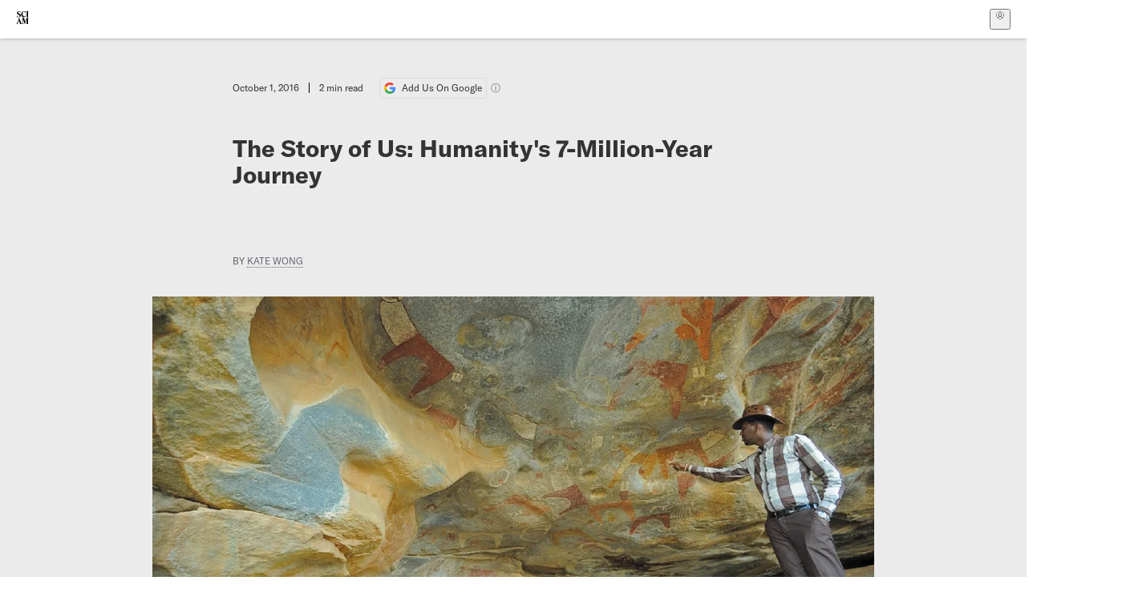

--- FILE ---
content_type: text/html; charset=utf-8
request_url: https://www.scientificamerican.com/article/the-story-of-us-humanity-s-7-million-year-journey/
body_size: 17027
content:
<!doctype html>
<html lang="en">
  <head>
    <meta charset="utf-8" />
    <title>The Story of Us: Humanity's 7-Million-Year Journey | Scientific American</title>
    <link rel="canonical" href="https://www.scientificamerican.com/article/the-story-of-us-humanity-s-7-million-year-journey/">
    <meta name="theme-color" content="#fff"/>
    <meta name="robots" content="max-image-preview:standard"/>
    <link rel="image_src" src="https://static.scientificamerican.com/sciam/cache/file/5A14AC4B-14F0-4D18-AF2E2081B3D46C57_source.jpg?w=1200">
    <meta property="og:url" content="https://www.scientificamerican.com/article/the-story-of-us-humanity-s-7-million-year-journey/"/>
    <meta property="og:image" content="https://static.scientificamerican.com/sciam/cache/file/5A14AC4B-14F0-4D18-AF2E2081B3D46C57_source.jpg?w=1200"/>
    <meta name="twitter:image" content="https://static.scientificamerican.com/sciam/cache/file/5A14AC4B-14F0-4D18-AF2E2081B3D46C57_source.jpg?w=1200"/>
    <meta name="author" content="Kate Wong"/>
    <meta property="og:title" content="The Story of Us: Humanity's 7-Million-Year Journey"/>
    <meta property="og:site_name" content="Scientific American"/>
    <meta property="og:type" content="article"/>
    <meta name="twitter:title" content="The Story of Us: Humanity's 7-Million-Year Journey"/>
    <meta property="og:locale" content="en_US"/>
    <meta name="twitter:site" content="@sciam"/>
    <meta name="twitter:domain" content="scientificamerican.com"/>
    <meta name="twitter:card" content="summary_large_image"/>
    <script type="application/ld+json">{"@context":"https://schema.org","@type":"NewsArticle","mainEntityOfPage":{"@type":"WebPage","@id":"https://www.scientificamerican.com/article/the-story-of-us-humanity-s-7-million-year-journey/","breadcrumb":{"@type":"BreadcrumbList","itemListElement":[{"@type":"ListItem","position":1,"name":"Evolution","item":"https://www.scientificamerican.com/evolution/"},{"@type":"ListItem","position":2,"name":"The Story of Us: Humanity's 7-Million-Year Journey","item":"https://www.scientificamerican.com/article/the-story-of-us-humanity-s-7-million-year-journey/"}]}},"headline":"The Story of Us: Humanity's 7-Million-Year Journey","alternativeHeadline":"The Story of Us: Humanity's 7-Million-Year Journey","description":"","url":"https://www.scientificamerican.com/article/the-story-of-us-humanity-s-7-million-year-journey/","thumbnailUrl":"https://static.scientificamerican.com/sciam/cache/file/5A14AC4B-14F0-4D18-AF2E2081B3D46C57_source.jpg?w=1200","image":["https://static.scientificamerican.com/sciam/cache/file/5A14AC4B-14F0-4D18-AF2E2081B3D46C57_source.jpg?w=1200","https://static.scientificamerican.com/sciam/cache/file/5A14AC4B-14F0-4D18-AF2E2081B3D46C57_source.jpg?crop=16%3A9%2Csmart&w=1920","https://static.scientificamerican.com/sciam/cache/file/5A14AC4B-14F0-4D18-AF2E2081B3D46C57_source.jpg?crop=4%3A3%2Csmart&w=1200","https://static.scientificamerican.com/sciam/cache/file/5A14AC4B-14F0-4D18-AF2E2081B3D46C57_source.jpg?crop=1%3A1%2Csmart&w=1000"],"datePublished":"2016-10-01T09:00:00-04:00","dateModified":"2024-02-20T12:38:26.630000+00:00","author":[{"@type":"Person","name":"Kate Wong","url":"https://www.scientificamerican.com/author/kate-wong/"}],"editor":null,"isAccessibleForFree":false,"publisher":{"@id":"https://www.scientificamerican.com/#publisher","name":"Scientific American"},"copyrightHolder":{"@id":"https://www.scientificamerican.com/#publisher","name":"Scientific American"}}</script>
    <script type="application/ld+json">{"@context":"https://schema.org","@type":"NewsMediaOrganization","@id":"https://www.scientificamerican.com/#publisher","name":"Scientific American","alternateName":"SciAm","legalName":"Scientific American, a Division of Springer Nature America, Inc.","description":"Scientific American is the essential guide to the most awe-inspiring advances in science and technology, explaining how they change our understanding of the world and shape our lives.","foundingDate":"1845-08-28","logo":{"@type":"ImageObject","url":"https://www.scientificamerican.com/static/sciam.svg"},"url":"https://www.scientificamerican.com/","masthead":"https://www.scientificamerican.com/masthead/","sameAs":["https://en.wikipedia.org/wiki/Scientific_American","https://www.wikidata.org/wiki/Q39379","https://www.jstor.org/publisher/sciamerican","https://x.com/sciam","https://www.youtube.com/user/SciAmerican","https://www.tiktok.com/@scientificamerican","https://www.threads.net/@scientific_american","https://www.facebook.com/ScientificAmerican/"],"address":{"@type":"PostalAddress","streetAddress":"1 New York Plaza","addressLocality":"New York","addressRegion":"NY","postalCode":"10004","addressCountry":"US"}}</script>
    <meta name="viewport" content="width=device-width, initial-scale=1.0" />
    <link rel="icon shortcut" href="/static/favicon.ico" />
    <link
      rel="alternate"
      type="application/rss+xml"
      title="RSS"
      href="https://www.scientificamerican.com/platform/syndication/rss/"
    />
    <script data-layer="critical">;performance.mark('app-load-start');((d,ael,dcl,unl,cxl,log,onunl)=>{log('[readyState]',d.readyState);d[ael]('readystatechange',()=>log('[readyState]',d.readyState));d[ael](dcl,()=>log(dcl));d[ael](unl,onunl);window.onload=()=>{d.removeEventListener(unl,onunl);log('windowloaded')};})(document,'addEventListener','DOMContentLoaded','beforeunload','cancelled',(...msg)=>console.log('[dev]',...msg),()=>{window[cxl]=true;log(cxl)});((l,pii) => {if (pii.some(p => l.search.includes(p+"="))) {window.initSearch = l.search;const anon = new URLSearchParams(l.search);pii.forEach(p => anon.delete(p));history.replaceState({}, "", l.pathname + "?" + anon);}
})(location, ["email", "magic_link", "token", "code", "state"]);</script>
    <script type="module" crossorigin src="/static/bundle.-kR5J_lU.js"></script>
    <link rel="modulepreload" crossorigin href="/static/chunks/preload-helper-MnokBkrb.js">
    <link rel="modulepreload" crossorigin href="/static/chunks/vendor-react-ouZfqXBu.js">
    <link rel="modulepreload" crossorigin href="/static/chunks/sciam-DWfqjt1Q.js">
    <link rel="modulepreload" crossorigin href="/static/chunks/use-auth-DprECSIi.js">
    <link rel="modulepreload" crossorigin href="/static/chunks/datalayer-BUxHYK4X.js">
    <link rel="modulepreload" crossorigin href="/static/chunks/use-user-DV3w43rf.js">
    <link rel="modulepreload" crossorigin href="/static/chunks/storage-1WketebU.js">
    <link rel="modulepreload" crossorigin href="/static/chunks/use-chargebee-D8W2Luud.js">
    <link rel="modulepreload" crossorigin href="/static/chunks/use-plan-CpdqVfnw.js">
    <link rel="modulepreload" crossorigin href="/static/chunks/use-cart-D4EihuOX.js">
    <link rel="modulepreload" crossorigin href="/static/chunks/tally-BPkw6UlL.js">
    <link rel="modulepreload" crossorigin href="/static/chunks/use-consent-B2nB_OYN.js">
    <link rel="modulepreload" crossorigin href="/static/chunks/use-count-BK95PoVC.js">
    <link rel="modulepreload" crossorigin href="/static/chunks/provider-Cr3MGFPW.js">
    <link rel="modulepreload" crossorigin href="/static/chunks/useOverlay-C13rn3Pf.js">
    <link rel="modulepreload" crossorigin href="/static/chunks/gtm-DcQOgLli.js">
    <link rel="stylesheet" crossorigin href="/static/assets/bundle-CqsJjkVt.css">
    
    <link rel="stylesheet" href="/static/assets/ColumnSignup-BgAU8OG1.css">
    <link rel="stylesheet" href="/static/assets/ArticleList-CbosH0t6.css">
    <link rel="stylesheet" href="/static/assets/Header-CRsy5hbB.css">
    <link rel="stylesheet" href="/static/assets/Kicker-BuYKkL60.css">
    <link rel="stylesheet" href="/static/assets/ArticleDisplay-CkAgyHRP.css">
    <link rel="stylesheet" href="/static/assets/SubmitPostModule-B9Sd6hTZ.css">
    <link rel="stylesheet" href="/static/assets/TalkIcon-CYQQg01-.css">
    <link rel="stylesheet" href="/static/assets/Body-Dua_D-CD.css">
    <link rel="stylesheet" href="/static/assets/images--Rm_Dt2j.css">
    <link rel="stylesheet" href="/static/assets/Input-C57946EV.css">
    <link rel="stylesheet" href="/static/assets/DynamicLabelInput-DwXtCBSS.css">
    <link rel="stylesheet" href="/static/assets/index-5Au9tkUb.css">
    <link rel="stylesheet" href="/static/assets/Article-DIE7IuKC.css">
    <link rel="stylesheet" href="/static/assets/C52LWZEX.css">
    <link rel="stylesheet" href="/static/assets/Article-BJfUwIuQ.css">
    <link rel="stylesheet" href="/static/assets/Header-CrA2yIJ8.css">
    <link rel="stylesheet" href="/static/assets/DefaultLayout-DEYi769u.css">
    <link rel="stylesheet" href="/static/assets/article-vaVZbeOi.css">
    <link rel="modulepreload" href="/static/article.ptaKPrWG.js" crossorigin fetchpriority="auto">
    <link rel="preload" href="https://www.googletagmanager.com/gtm.js?id=GTM-5FLM662" as="script" fetchpriority="auto">
    <link rel="preload" href="https://www.scientificamerican.com/sciads/sciads.js" as="script" fetchpriority="auto">
  </head>
  <body>
    <div id="app"><header class="headerContainer-0tiux" role="banner"><a href="#main" id="skipToMain" class="skiptocontent sr-only-focusable sr-only">Skip to main content</a><div class="header-cCAfM flex-8QhDt"><div class="left-uYWbO flex-8QhDt"><a href="/" aria-label="Scientific American" class="logoLink-4-cIk"><span class="sr-only">Scientific American</span><svg width="1em" height="1em" viewBox="0 0 120.79 128.39" fill="currentColor" role="img" aria-label="Scientific American"><path d="M7.98 58.19c2.3 0 5.24 3.18 14.53 3.18 13.66 0 21.75-8.57 21.75-17.86 0-7.86-3.73-12.94-11.43-17.23l-9.37-5.24c-4.05-2.3-7.46-5.32-7.46-9.92 0-4.92 3.73-7.7 9.69-7.7s11.35 4.21 13.02 13.26h1.98V.95h-1.83c-.16 1.43-.87 2.06-1.75 2.06-2.06 0-4.53-2.94-12.62-2.94C13.85.08 5.12 6.51 5.12 16.35c0 7.3 3.26 11.83 9.77 15.56l9.61 5.48c5.48 3.18 7.7 6.19 7.7 10.72 0 5.64-3.18 9.77-10.64 9.77-9.29 0-13.58-5.08-15.32-16.2H4.1V60.5h1.98c.16-1.67.95-2.3 1.91-2.3Zm65.97 3.26c11.11-.03 19.13-8.81 20.4-20.72l-2.22-.64c-2.54 8.26-7.22 12.46-13.97 12.46-12.23 0-16.04-14.93-16.04-27.87 0-15.56 6.11-21.28 14.13-21.28 5.72 0 11.83 5.72 14.45 16.59h2.06V.95h-1.91c-.16 1.27-.87 2.06-2.14 2.06-1.91 0-5.72-3.02-11.83-3.02-14.85 0-28.66 12.07-28.66 32.39 0 17.39 10.96 29.1 25.72 29.06Zm14.53 42.72L76.49 68.84H56.24v1.75c3.33.16 4.76.95 4.76 5.95v42c0 6.03-1.67 8.1-5.32 8.1-2.54 0-4.53-1.91-6.51-6.91L29.11 68.12h-2.7L6.35 119.89c-2.17 5.72-4.3 6.75-6.35 6.75v1.75h18.02v-1.75c-5.8-.24-8.65-2.7-5.8-10.48l2.05-5.4h17.88l3.45 8.97c2.3 5.72.64 6.91-3.73 6.91v1.75h39.62v-1.75c-4.13 0-6.27-1.19-6.27-8.02l.48-42.08 17.07 51.29h2.14l17.63-51.05v43.9c0 5.48-1.75 5.95-5.08 5.95v1.75h23.34v-1.75c-3.33 0-4.76-.48-4.76-5.95V76.54c0-5.56 1.43-5.95 4.76-5.95v-1.75h-19.85l-12.46 35.33Zm-72.88 3.1 7.56-19.85 7.63 19.85H15.6ZM120.79 2.7V.95h-23.1V2.7c3.33 0 4.84.32 4.84 5.95v44.14c0 5.48-1.51 5.95-4.84 5.95v1.75h23.1v-1.75c-3.33 0-4.76-.48-4.76-5.95V8.65c0-5.64 1.43-5.95 4.76-5.95Z"></path></svg></a></div><div class="center-ZN-Wa flex-8QhDt"></div><div class="right-W53pL flex-8QhDt"><button type="button" id="radix-:Rnl:" aria-haspopup="menu" aria-expanded="false" data-state="closed" class="trigger-kKYcM" aria-label="User Menu"><div class="dropdownIconContainer--yKdJ"><svg width="1em" height="1em" viewBox="0 0 472 472" fill="currentColor" role="img" aria-label="User" class="dropdownIcon-lOe-h profileIconImg-p2hpy"><path d="M403 69a235 235 0 0 0-334 0 235 235 0 0 0 0 334 235 235 0 0 0 334 0 235 235 0 0 0 0-334ZM118 412a122 122 0 0 1 237 0 211 211 0 0 1-237 0Zm41-197a77 77 0 1 1 155 0 77 77 0 0 1-155 0Zm216 181c-14-43-48-77-91-92a101 101 0 1 0-96 0c-43 15-77 49-91 92a212 212 0 1 1 278 0Z"></path></svg><div class="dropdownIcon-lOe-h initials-76MAg"><span style="position:relative"></span></div></div></button></div></div></header><main class="main-kSL-E"><article class="article-2blix"><div class="article__header-mGlmH"><div class="article_date_and_read_time-hPdNV"><p class="article_pub_date-zPFpJ">October 1, 2016</p><p class="article_read_time-ZYXEi">2<!-- --> min read</p><a href="https://www.google.com/preferences/source?q=scientificamerican.com" target="_blank" class="google_cta-CuF5m"><img src="[data-uri]" alt="Google Logo"/> <span class="google_cta_text-ykyUj"><span class="google_cta_text_desktop-wtvUj">Add Us On Google</span><span class="google_cta_text_mobile-jmni9">Add SciAm</span></span></a><span class="google_cta_icon-pdHW3"></span></div><h1 data-testid="article-title" class="article_hed-lWOBk"><p>The Story of Us: Humanity's 7-Million-Year Journey</p></h1><div class="article_dek-vct0y"><p></p></div><p class="article_authors-ZdsD4">By <a class="article_authors__link--hwBj" href="/author/kate-wong/">Kate Wong</a> </p><figure class="lead_image-Hfr4j" data-disable-apple-news="true"><img src="https://static.scientificamerican.com/sciam/cache/file/5A14AC4B-14F0-4D18-AF2E2081B3D46C57_source.jpg?w=600" alt="" srcSet="https://static.scientificamerican.com/sciam/cache/file/5A14AC4B-14F0-4D18-AF2E2081B3D46C57_source.jpg?w=600 600w, https://static.scientificamerican.com/sciam/cache/file/5A14AC4B-14F0-4D18-AF2E2081B3D46C57_source.jpg?w=900 900w, https://static.scientificamerican.com/sciam/cache/file/5A14AC4B-14F0-4D18-AF2E2081B3D46C57_source.jpg?w=1000 1000w, https://static.scientificamerican.com/sciam/cache/file/5A14AC4B-14F0-4D18-AF2E2081B3D46C57_source.jpg?w=1200 1200w, https://static.scientificamerican.com/sciam/cache/file/5A14AC4B-14F0-4D18-AF2E2081B3D46C57_source.jpg?w=1350 1350w" sizes="(min-width: 900px) 900px, (min-resolution: 2dppx) 75vw, (min-resolution: 2.1dppx) 50vw, 100vw" class="lead_image__img-xKODG" style="--w:1035;--h:545" fetchpriority="high"/><figcaption class="lead_image__figcaption-jJomN"><div class="lead_image__caption-JqwLg"><p>5,000-YEAR-OLD rock paintings discovered in northern Somalia.</p></div> <div class="lead_image__credit-vAQx6"><p>MOHAMED ABDIWAHAB <i>Getty Images</i></p></div></figcaption></figure><div class="article_eyebrows-GlOrN"><div><div class="eyebrows_container-X6CAt"></div></div></div></div><div class="columnSignup-z-cUZ"><div class="form-L7kwP"><p class="columnSignup__hdr__text-t9bbZ">Join Our Community of Science Lovers!</p><button class=""><span class="columnDropdownTxt-TCA3U">Sign Up for Our Free Daily Newsletter</span></button><form class="columnDropdownWrap-jZZ6r"><div class="inputContainer-B5NN3"><span class="input-SZ4ZB"><input required="" class="inputField-cL40E" id="email-:R8p:" type="email" name="email" value=""/><label for="email-:R8p:" class="inputLabel-vm-5Q"><span class="inputLabelContent-Wqagf">Enter your email</span></label></span></div><div class="inputContainer-B5NN3"><label for="consent-:R8p:" class="checkboxLabel-y21Oh"><input id="consent-:R8p:" class="input-xOn-Z input-PGdSP checkbox-Ka-vK" type="checkbox" name="consent" required=""/><span>I agree my information will be processed in accordance with the Scientific American and Springer Nature Limited <a href="/page/privacy-policy/">Privacy Policy</a>. <!-- -->We leverage third party services to both verify and deliver email. By providing your email address, you also consent to having the email address shared with third parties for those purposes.</span></label></div><button class="button-7JMz8" type="submit">Sign Up</button></form></div></div><div class="body-n0vxv prose-mhScE prose-MpLPk article__body-JuzOb"><p class="" data-block="sciam/paragraph">In 2013 the world followed, via tweets, blogs and videos, as scientists negotiated the underground system of caves known as Rising Star just outside Johannesburg, South Africa. Ultimately the researchers, working under the direction of paleoanthropologist Lee Berger of the University of the Witwatersrand, would bring up more than 1,500 bones and bone fragments belonging to an archaic human species. The team has concluded that the fossils represent a previously unknown relative of ours, <a href="/article/controversy-and-excitement-swirl-around-new-human-species1/">now named <i>Homo naledi</i></a>.</p><p class="" data-block="sciam/paragraph">The Rising Star find is only one in a rash of recent discoveries that has extended&mdash;and revised&mdash;the complex story of human evolution. New fossils are adding branches to our family tree; climate data are revealing the conditions under which the predecessors of our own species <a href="/article/new-evidence-shows-how-climate-shaped-human-evolution/">evolved their hallmark traits</a>; cognitive studies are homing in on what <a href="/article/what-is-the-special-something-that-makes-the-human-mind-unique/">distinguishes us from our great ape cousins</a>; and DNA analyses are illuminating the extent to which <a href="/article/sex-with-other-human-species-might-have-been-a-secret-of-homo-sapiens-success/">human species interbred</a>&mdash;and how we ourselves continue to evolve.</p><p class="" data-block="sciam/paragraph">Arguably, no chapter of the human odyssey has been so dramatically rewritten as the one detailing the ascent of <i>Homo sapiens</i>. Far from being an evolutionary slam dunk destined for world domination from the outset, <i>H. sapiens</i> no sooner debuted than it nearly went extinct as a result of <a href="/article/when-the-sea-saved-humanity1/">climate change</a>. Neither is the cognitive divide between <i>H. sapiens</i> and archaic species nearly so pronounced as some scholars had envisioned. Discoveries of sophisticated tools and symbolic items reveal that Neandertals were far more technologically advanced and cultured than <a href="/article/reading-neandertal-minds/">previously supposed</a>.</p><hr/><h2>On supporting science journalism</h2><p>If you&#x27;re enjoying this article, consider supporting our award-winning journalism by<!-- --> <a href="/getsciam/">subscribing</a>. By purchasing a subscription you are helping to ensure the future of impactful stories about the discoveries and ideas shaping our world today.</p><hr/><p class="" data-block="sciam/paragraph">In this special edition of <i>Scientific American</i>, we explore the evolution of those characteristics that make us human&mdash;from our upright stance to our peerless ability to collaborate. Our tale has three chapters. The first examines our tangled family tree and the factors that favored the survival of our branch to the exclusion of others. The second takes stock of how humans differ from other primates&mdash;from <a href="/article/the-naked-truth-why-humans-have-no-fur1/">hairless skin</a>&nbsp;to <a href="/article/the-origins-of-creativity/">unmatched creativity</a> to widespread <a href="/article/our-secret-evolutionary-weapon-monogamy1/">monogamy</a>&mdash;and considers how these features may have set us up to thrive. The third ponders the future of human evolution in a world brimming with technological fixes for everything from <a href="/article/social-technologies-are-making-us-less-social/">loneliness</a>&nbsp;to <a href="/article/humans-are-still-evolving/">disease</a>.</p><p class="" data-block="sciam/paragraph">We hope you enjoy this story, seven million years in the making. It is not the final word, of course. Just as human evolution seems to be accelerating, so, too, is the pace of paleoanthropological discovery. But we wouldn't have it any other way.</p></div><footer class="footer-UXCH4"><div class="divide-w1-w1"><div class="rights-tb72h"></div></div><div class="divide-w1-w1"></div><div class="divide-w1-w1"><div class="subdivide-eq67o"><div class="bio-0RV1k"><p><b><a class="bioLink-vdOHW" href="/author/kate-wong/">Kate Wong</a></b> is an award-winning science writer and senior editor for features at <i>Scientific American,</i> where she has focused on evolution, ecology, anthropology, archaeology, paleontology and animal behavior. She is fascinated by human origins, which she has covered for nearly 30 years. Recently she has become obsessed with birds. Her reporting has taken her to caves in France and Croatia that Neandertals once called home to the shores of Kenya&rsquo;s Lake Turkana in search of the oldest stone tools in the world, as well as to Madagascar on an expedition to unearth ancient mammals and dinosaurs, the icy waters of Antarctica, where humpback whales feast on krill, and a &ldquo;Big Day&rdquo; race around the state of Connecticut to find as many bird species as possible in 24 hours. Wong is co-author, with Donald Johanson, of <i>Lucy&rsquo;s Legacy: The Quest for Human Origins</i>. She holds a bachelor of science degree in biological anthropology and zoology from the University of Michigan. Follow her on Bluesky <a href="https://bsky.app/profile/katewong.bsky.social">@katewong.bsky.social</a></p></div><a href="/author/kate-wong/">More by <span>Kate Wong</span></a></div></div><div class="divide-w1-w1"><div class="viewIssue-CEiW8"><a class="issueThumb-vmCRa" href="/issue/special-editions/2016/10-01/"><img class="thumb-ko7G8" src="https://static.scientificamerican.com/sciam/cache/file/CAC5C6CF-8C8C-4803-B26B8FA67DF1452E_source.gif" alt="SA Special Editions Vol 25 Issue 4s" srcSet="https://static.scientificamerican.com/sciam/cache/file/CAC5C6CF-8C8C-4803-B26B8FA67DF1452E_source.gif?w=300 300w, https://static.scientificamerican.com/sciam/cache/file/CAC5C6CF-8C8C-4803-B26B8FA67DF1452E_source.gif?w=600 600w, https://static.scientificamerican.com/sciam/cache/file/CAC5C6CF-8C8C-4803-B26B8FA67DF1452E_source.gif?w=900 900w" sizes="300px" width="300" loading="lazy"/></a><cite class="issueInfo-Mo92T">This article was published with the title “<span>Humanity's Journey</span>” in<!-- --> <span class="citation-IRc1W"><i>SA Special Editions</i> Vol. 25<!-- --> No. 4s<!-- --> <!-- -->(<time dateTime="2016-10-01">October 2016</time>)<!-- -->, p. 1</span><br/><small class="doi-JDkdC">doi:<!-- -->10.1038/scientificamericanhumanity0916-1</small></cite><div class="issueLinks-T60pv"><a href="/issue/special-editions/2016/10-01/" class="button--8YKq">View This Issue</a></div></div></div></footer><section class="subscriptionPleaContainer-D09dM"><h2 class="subscriptionPleaHeading-DMY4w">It’s Time to Stand Up for Science</h2><p class="subscriptionPleaText--StZo">If you enjoyed this article, I’d like to ask for your support.<!-- --> <span class="subscriptionPleaItalicFont-i0VVV">Scientific American</span> has served as an advocate for science and industry for 180 years, and right now may be the most critical moment in that two-century history.</p><p class="subscriptionPleaText--StZo">I’ve been a <span class="subscriptionPleaItalicFont-i0VVV">Scientific American</span> <!-- -->subscriber since I was 12 years old, and it helped shape the way I look at the world.<!-- --> <span class="subscriptionPleaItalicFont-i0VVV">SciAm </span>always educates and delights me, and inspires a sense of awe for our vast, beautiful universe. I hope it does that for you, too.</p><p class="subscriptionPleaText--StZo">If you<!-- --> <a class="subscriptionPleaLink-FiqVM subscriptionPleaBoldFont-nQHHb" href="/getsciam/">subscribe to<!-- --> <span class="subscriptionPleaItalicFont-i0VVV">Scientific American</span></a>, you help ensure that our coverage is centered on meaningful research and discovery; that we have the resources to report on the decisions that threaten labs across the U.S.; and that we support both budding and working scientists at a time when the value of science itself too often goes unrecognized.</p><p class="subscriptionPleaText--StZo">In return, you get essential news,<!-- --> <a class="subscriptionPleaLink-FiqVM subscriptionPleaBoldFont-nQHHb" href="/podcasts/">captivating podcasts</a>, brilliant infographics,<!-- --> <a class="subscriptionPleaLink-FiqVM subscriptionPleaBoldFont-nQHHb" href="/newsletters/">can&#x27;t-miss newsletters</a>, must-watch videos,<!-- --> <a class="subscriptionPleaLink-FiqVM subscriptionPleaBoldFont-nQHHb" href="/games/">challenging games</a>, and the science world&#x27;s best writing and reporting. You can even<!-- --> <a class="subscriptionPleaLink-FiqVM subscriptionPleaBoldFont-nQHHb" href="/getsciam/gift/">gift someone a subscription</a>.</p><p class="subscriptionPleaText--StZo">There has never been a more important time for us to stand up and show why science matters. I hope you’ll support us in that mission.</p><div class="subscriptionPleaFooter-yeZXF"><img class="subscriptionPleaEditorImg-d-tfq" src="/static/assets/davidEwalt-DfgtbvSa.png" alt=""/><div class="subscriptionPleaEditorSignature-3B8KR"><p>Thank you,</p><p><span class="subscriptionPleaBoldFont-nQHHb">David M. Ewalt,<!-- --> </span><span>Editor in Chief, </span><span class="subscriptionPleaItalicFont-i0VVV">Scientific American</span></p></div><a href="/getsciam/?utm_source=site&amp;utm_medium=display&amp;utm_term=eic_stand_up_for_science" class="subscribePleaBtn-75XXf baseBtn-ZNLef darkGrayBtn-p1Ce6">Subscribe</a></div></section><div class="breakoutContainer-UppO6"><gpt-ad class="ad-Xtmn1" unitpath="injector" style="--margin:0.25rem 0 1.25rem" id-format="gpt-unit-{}" sizes-from-0="320x450,300x250,300x50,320x50,fluid" sizes-from-745="320x450,728x90,300x250,fluid" sizes-from-1000="970x350,970x250,970x90,728x90,300x250,fluid" targeting-pos="article-footer"></gpt-ad></div></article></main><div role="complementary" class="footerSubscribe-QtEdJ"><div class="footerFlexContainer-VhvVp footerContainer-d7pL1"><div class="footerLinks-NdlYP"><p class="footerText-Qzk9H">Subscribe to <i>Scientific American</i> to learn and share the most exciting discoveries, innovations and ideas shaping our world today.</p><a class="footerLink-TJEe5" href="/getsciam/">Subscription Plans</a><a class="footerLink-TJEe5" href="/getsciam/gift/">Give a Gift Subscription</a></div></div></div><footer class="footer-0q8By"><div class="grid-ooCFg footerContainer-d7pL1"><div><ul><li class="footerSmallLink-iIemO"><b>Explore SciAm</b></li><li><a class="footerSmallLink-iIemO" href="/latest-issue/">Latest Issue</a></li><li><a class="footerSmallLink-iIemO" href="/">News</a></li><li><a class="footerSmallLink-iIemO" href="/opinion/">Opinion</a></li><li><a class="footerSmallLink-iIemO" href="/newsletters/">Newsletters</a></li><li><a class="footerSmallLink-iIemO" href="/podcasts/">Podcasts</a></li><li><a class="footerSmallLink-iIemO" href="/games/">Games</a></li><li><a class="footerSmallLink-iIemO" href="/travel/">Travel</a></li></ul></div><div><ul class="footer-links"><li class="footerSmallLink-iIemO footerLinkHeader-tJbSC"><b>Company</b></li><li><a class="footerSmallLink-iIemO" href="/page/about-scientific-american/">About</a></li><li><a class="footerSmallLink-iIemO" href="/pressroom/">Press Room</a></li><li><a class="footerSmallLink-iIemO" href="/page/frequently-asked-questions/subscriptions-products/">FAQs</a></li><li><a class="footerSmallLink-iIemO" href="/page/contact-us/customer-service/">Contact Us</a></li><li><a class="footerSmallLink-iIemO" href="/standards-and-ethics/">Standards &amp; Ethics</a></li><li><a class="footerSmallLink-iIemO" href="/page/international/">International Editions</a></li><li><a class="footerSmallLink-iIemO" href="/mediakit/">Advertise</a></li></ul></div><div><ul class="footer-links"><li class="footerSmallLink-iIemO footerLinkHeader-tJbSC"><b>More</b></li><li><a class="footerSmallLink-iIemO" href="/accessibility-statement/">Accessibility</a></li><li><a class="footerSmallLink-iIemO" href="/page/terms-of-use/">Terms of Use</a></li><li><a class="footerSmallLink-iIemO" href="/page/privacy-policy/">Privacy Policy</a></li><li><a class="footerSmallLink-iIemO" href="/page/us-state-privacy-rights/">US State Privacy Rights</a></li><li><a class="footerSmallLink-iIemO" href="#" data-cc-action="preferences">Use of cookies/Do not sell my data</a></li><li><a class="footerSmallLink-iIemO" href="/page/return-refund-policy/">Return &amp; Refund Policy</a></li></ul></div></div><div class="footerContainer-d7pL1"><div class="footerCopyright-PXhIs"><p>Scientific American is part of Springer Nature, which owns or has commercial relations with thousands of scientific publications (many of them can be found at www.springernature.com/us). Scientific American maintains a strict policy of editorial independence in reporting developments in science to our readers.</p><p>© 2025 SCIENTIFIC AMERICAN, A DIVISION OF SPRINGER NATURE AMERICA, INC.<br/>ALL RIGHTS RESERVED.</p></div><p class="footerSocialMedia-JNmzI"><span class="footerLogo-4M9Sa"><svg width="75px" height="75px" viewBox="0 0 120.79 128.39" fill="currentColor" role="img" aria-label="Scientific American"><path d="M7.98 58.19c2.3 0 5.24 3.18 14.53 3.18 13.66 0 21.75-8.57 21.75-17.86 0-7.86-3.73-12.94-11.43-17.23l-9.37-5.24c-4.05-2.3-7.46-5.32-7.46-9.92 0-4.92 3.73-7.7 9.69-7.7s11.35 4.21 13.02 13.26h1.98V.95h-1.83c-.16 1.43-.87 2.06-1.75 2.06-2.06 0-4.53-2.94-12.62-2.94C13.85.08 5.12 6.51 5.12 16.35c0 7.3 3.26 11.83 9.77 15.56l9.61 5.48c5.48 3.18 7.7 6.19 7.7 10.72 0 5.64-3.18 9.77-10.64 9.77-9.29 0-13.58-5.08-15.32-16.2H4.1V60.5h1.98c.16-1.67.95-2.3 1.91-2.3Zm65.97 3.26c11.11-.03 19.13-8.81 20.4-20.72l-2.22-.64c-2.54 8.26-7.22 12.46-13.97 12.46-12.23 0-16.04-14.93-16.04-27.87 0-15.56 6.11-21.28 14.13-21.28 5.72 0 11.83 5.72 14.45 16.59h2.06V.95h-1.91c-.16 1.27-.87 2.06-2.14 2.06-1.91 0-5.72-3.02-11.83-3.02-14.85 0-28.66 12.07-28.66 32.39 0 17.39 10.96 29.1 25.72 29.06Zm14.53 42.72L76.49 68.84H56.24v1.75c3.33.16 4.76.95 4.76 5.95v42c0 6.03-1.67 8.1-5.32 8.1-2.54 0-4.53-1.91-6.51-6.91L29.11 68.12h-2.7L6.35 119.89c-2.17 5.72-4.3 6.75-6.35 6.75v1.75h18.02v-1.75c-5.8-.24-8.65-2.7-5.8-10.48l2.05-5.4h17.88l3.45 8.97c2.3 5.72.64 6.91-3.73 6.91v1.75h39.62v-1.75c-4.13 0-6.27-1.19-6.27-8.02l.48-42.08 17.07 51.29h2.14l17.63-51.05v43.9c0 5.48-1.75 5.95-5.08 5.95v1.75h23.34v-1.75c-3.33 0-4.76-.48-4.76-5.95V76.54c0-5.56 1.43-5.95 4.76-5.95v-1.75h-19.85l-12.46 35.33Zm-72.88 3.1 7.56-19.85 7.63 19.85H15.6ZM120.79 2.7V.95h-23.1V2.7c3.33 0 4.84.32 4.84 5.95v44.14c0 5.48-1.51 5.95-4.84 5.95v1.75h23.1v-1.75c-3.33 0-4.76-.48-4.76-5.95V8.65c0-5.64 1.43-5.95 4.76-5.95Z"></path></svg></span><a href="https://www.facebook.com/ScientificAmerican" target="_blank" alt="Facebook link" title="Facebook"><svg class="footerSocialIcon-jED2v" xmlns="http://www.w3.org/2000/svg" viewBox="0 0 320 512"><path d="M279.14 288l14.22-92.66h-88.91v-60.13c0-25.35 12.42-50.06 52.24-50.06h40.42V6.26S260.43 0 225.36 0c-73.22 0-121.08 44.38-121.08 124.72v70.62H22.89V288h81.39v224h100.17V288z"></path></svg></a><a href="https://www.instagram.com/scientific_american/?hl=en" target="_blank" alt="Instagram link" title="Instagram"><svg class="footerSocialIcon-jED2v" xmlns="http://www.w3.org/2000/svg" viewBox="0 0 448 512"><path d="M224.1 141c-63.6 0-114.9 51.3-114.9 114.9s51.3 114.9 114.9 114.9S339 319.5 339 255.9 287.7 141 224.1 141zm0 189.6c-41.1 0-74.7-33.5-74.7-74.7s33.5-74.7 74.7-74.7 74.7 33.5 74.7 74.7-33.6 74.7-74.7 74.7zm146.4-194.3c0 14.9-12 26.8-26.8 26.8-14.9 0-26.8-12-26.8-26.8s12-26.8 26.8-26.8 26.8 12 26.8 26.8zm76.1 27.2c-1.7-35.9-9.9-67.7-36.2-93.9-26.2-26.2-58-34.4-93.9-36.2-37-2.1-147.9-2.1-184.9 0-35.8 1.7-67.6 9.9-93.9 36.1s-34.4 58-36.2 93.9c-2.1 37-2.1 147.9 0 184.9 1.7 35.9 9.9 67.7 36.2 93.9s58 34.4 93.9 36.2c37 2.1 147.9 2.1 184.9 0 35.9-1.7 67.7-9.9 93.9-36.2 26.2-26.2 34.4-58 36.2-93.9 2.1-37 2.1-147.8 0-184.8zM398.8 388c-7.8 19.6-22.9 34.7-42.6 42.6-29.5 11.7-99.5 9-132.1 9s-102.7 2.6-132.1-9c-19.6-7.8-34.7-22.9-42.6-42.6-11.7-29.5-9-99.5-9-132.1s-2.6-102.7 9-132.1c7.8-19.6 22.9-34.7 42.6-42.6 29.5-11.7 99.5-9 132.1-9s102.7-2.6 132.1 9c19.6 7.8 34.7 22.9 42.6 42.6 11.7 29.5 9 99.5 9 132.1s2.7 102.7-9 132.1z"></path></svg></a><a href="https://www.linkedin.com/company/scientific-american" target="_blank" alt="LinkedIn link" title="LinkedIn"><svg class="footerSocialIcon-jED2v" xmlns="http://www.w3.org/2000/svg" viewBox="0 0 24 24"><path d="M22.23 0H1.77C.8 0 0 .77 0 1.72v20.56C0 23.23.8 24 1.77 24h20.46c.98 0 1.77-.77 1.77-1.72V1.72C24 .77 23.2 0 22.23 0zM7.27 20.1H3.65V9.24h3.62V20.1zM5.47 7.76h-.03c-1.22 0-2-.83-2-1.87 0-1.06.8-1.87 2.05-1.87 1.24 0 2 .8 2.02 1.87 0 1.04-.78 1.87-2.05 1.87zM20.34 20.1h-3.63v-5.8c0-1.45-.52-2.45-1.83-2.45-1 0-1.6.67-1.87 1.32-.1.23-.11.55-.11.88v6.05H9.28s.05-9.82 0-10.84h3.63v1.54a3.6 3.6 0 0 1 3.26-1.8c2.39 0 4.18 1.56 4.18 4.89v6.21z"></path></svg></a><a href="https://www.tiktok.com/@scientificamerican" target="_blank" alt="TikTok link" title="TikTok"><svg class="footerSocialIcon-jED2v" xmlns="http://www.w3.org/2000/svg" viewBox="0 0 24 24"><path d="M22.5 9.84202C20.4357 9.84696 18.4221 9.20321 16.7435 8.00171V16.3813C16.7429 17.9333 16.2685 19.4482 15.3838 20.7233C14.499 21.9984 13.246 22.973 11.7923 23.5168C10.3387 24.0606 8.75362 24.1477 7.24914 23.7664C5.74466 23.3851 4.39245 22.5536 3.37333 21.383C2.3542 20.2125 1.71674 18.7587 1.54617 17.2161C1.3756 15.6735 1.68007 14.1156 2.41884 12.7507C3.15762 11.3858 4.2955 10.279 5.68034 9.57823C7.06517 8.87746 8.63095 8.61616 10.1683 8.82927V13.0439C9.4648 12.8227 8.70938 12.8293 8.0099 13.063C7.31041 13.2966 6.70265 13.7453 6.2734 14.345C5.84415 14.9446 5.61536 15.6646 5.6197 16.402C5.62404 17.1395 5.8613 17.8567 6.29759 18.4512C6.73387 19.0458 7.34688 19.4873 8.04906 19.7127C8.75125 19.9381 9.5067 19.9359 10.2075 19.7063C10.9084 19.4768 11.5188 19.0316 11.9515 18.4345C12.3843 17.8374 12.6173 17.1188 12.6173 16.3813V0H16.7435C16.7406 0.348435 16.7698 0.696395 16.8307 1.03948V1.03948C16.9741 1.80537 17.2722 2.53396 17.7068 3.18068C18.1415 3.8274 18.7035 4.37867 19.3585 4.80075C20.2903 5.41688 21.3829 5.74528 22.5 5.74505V9.84202Z"></path></svg></a><a href="https://www.youtube.com/user/SciAmerican" target="_blank" alt="YouTube link" title="YouTube"><svg class="footerSocialIcon-jED2v" xmlns="http://www.w3.org/2000/svg" viewBox="0 0 576 512"><path d="M549.655 124.083c-6.281-23.65-24.787-42.276-48.284-48.597C458.781 64 288 64 288 64S117.22 64 74.629 75.486c-23.497 6.322-42.003 24.947-48.284 48.597-11.412 42.867-11.412 132.305-11.412 132.305s0 89.438 11.412 132.305c6.281 23.65 24.787 41.5 48.284 47.821C117.22 448 288 448 288 448s170.78 0 213.371-11.486c23.497-6.321 42.003-24.171 48.284-47.821 11.412-42.867 11.412-132.305 11.412-132.305s0-89.438-11.412-132.305zm-317.51 213.508V175.185l142.739 81.205-142.739 81.201z"></path></svg></a><a href="https://www.reddit.com/r/ScientificAmerican/" target="_blank" alt="Reddit link" title="Reddit"><svg class="footerSocialIcon-jED2v" xmlns="http://www.w3.org/2000/svg" viewBox="0 0 24 24"><path d="M20,7c-0.724,0-1.43,0.2-2.048,0.573c-1.423-0.844-3.102-1.347-4.856-1.503c0.505-1.1,1.289-1.571,2.047-1.769	C15.479,5.287,16.401,6,17.5,6C18.881,6,20,4.881,20,3.5C20,2.119,18.881,1,17.5,1c-1.133,0-2.079,0.759-2.386,1.792	c-2.125,0.429-3.147,1.84-3.62,3.241C9.527,6.113,7.63,6.636,6.048,7.573C5.43,7.2,4.724,7,4,7c-2.206,0-4,1.794-4,4	c0,1.443,0.787,2.758,2.017,3.461C2.315,18.658,6.679,22,12,22s9.685-3.342,9.983-7.539C23.213,13.758,24,12.443,24,11	C24,8.794,22.206,7,20,7z M5.628,12.997C5.628,11.951,6.646,11,7.449,11c1.046,0,1.611,0.894,1.611,1.997	c0,1.868-0.768,1.997-1.716,1.997C6.094,14.994,5.628,14.355,5.628,12.997z M12,18.891c-2.018,0-3.654-1.711-3.654-2.514	c0-0.444,1.636-0.393,3.654-0.393s3.654-0.069,3.654,0.393C15.654,17.18,14.018,18.891,12,18.891z M16.656,14.994	c-0.948,0-1.716-0.129-1.716-1.997c0-1.103,0.565-1.997,1.611-1.997c0.803,0,1.821,0.951,1.821,1.997	C18.372,14.355,17.906,14.994,16.656,14.994z"></path></svg></a></p></div></footer></div>
    <script id="__ENV__">globalThis.import_meta_env=JSON.parse(`{"PUBLIC_AUTH0_APP":"prod","SENTRY_RELEASE":"e38aa4c7a3fdee970512b0eac557b3a5e7e1e262","PUBLIC_CHARGEBEE_APP":"prod","PUBLIC_SA_API_HOST":"https://www.scientificamerican.com","PUBLIC_CHECKOUTS":"next","PUBLIC_GIFTS":"1","PUBLIC_PAYWALLS":"1","PUBLIC_DISCUSSIONS":"1","SENTRY_ENVIRONMENT":"production","PUBLIC_SCIADS":"https://www.scientificamerican.com/sciads/sciads.js"}`)</script>
    <script id="__DATA__">window.__DATA__=JSON.parse(`{"initialData":{"article":{"id":1287968,"contentful_id":"2Nd3JnZbcAg0tEmDeTbLgJ","mura_id":"012C197E-F268-4EC4-A2F72075B4888FFD","mura_contentid":"0137C453-6450-40D1-9C9A1851A608F649","title":"The Story of Us: Humanity's 7-Million-Year Journey","display_title":"<p>The Story of Us: Humanity's 7-Million-Year Journey</p>","share_title":null,"display_category":"Evolution","display_category_slug":"evolution","display_date":null,"slug":"the-story-of-us-humanity-s-7-million-year-journey","summary":"<p></p>","blurb":"<p>In 2013 the world followed, via tweets, blogs and videos, as scientists negotiated the underground system of caves known as Rising Star just outside Johannesburg, South Africa. Ultimately the researchers, working under the direction of paleoanthropologist Lee Berger of the University of the Witwatersrand, would bring up more than 1,500 bones and bone fragments belonging to an archaic human species. The team has concluded that the fossils represent a previously unknown relative of ours, now named Homo naledi.</p>","why_box":"","content":[{"tag":"p","type":"paragraph","attributes":{},"content":"In 2013 the world followed, via tweets, blogs and videos, as scientists negotiated the underground system of caves known as Rising Star just outside Johannesburg, South Africa. Ultimately the researchers, working under the direction of paleoanthropologist Lee Berger of the University of the Witwatersrand, would bring up more than 1,500 bones and bone fragments belonging to an archaic human species. The team has concluded that the fossils represent a previously unknown relative of ours, <a href=\\"/article/controversy-and-excitement-swirl-around-new-human-species1/\\">now named <i>Homo naledi</i></a>."},{"tag":"p","type":"paragraph","attributes":{},"content":"The Rising Star find is only one in a rash of recent discoveries that has extended&mdash;and revised&mdash;the complex story of human evolution. New fossils are adding branches to our family tree; climate data are revealing the conditions under which the predecessors of our own species <a href=\\"/article/new-evidence-shows-how-climate-shaped-human-evolution/\\">evolved their hallmark traits</a>; cognitive studies are homing in on what <a href=\\"/article/what-is-the-special-something-that-makes-the-human-mind-unique/\\">distinguishes us from our great ape cousins</a>; and DNA analyses are illuminating the extent to which <a href=\\"/article/sex-with-other-human-species-might-have-been-a-secret-of-homo-sapiens-success/\\">human species interbred</a>&mdash;and how we ourselves continue to evolve."},{"tag":"p","type":"paragraph","attributes":{},"content":"Arguably, no chapter of the human odyssey has been so dramatically rewritten as the one detailing the ascent of <i>Homo sapiens</i>. Far from being an evolutionary slam dunk destined for world domination from the outset, <i>H. sapiens</i> no sooner debuted than it nearly went extinct as a result of <a href=\\"/article/when-the-sea-saved-humanity1/\\">climate change</a>. Neither is the cognitive divide between <i>H. sapiens</i> and archaic species nearly so pronounced as some scholars had envisioned. Discoveries of sophisticated tools and symbolic items reveal that Neandertals were far more technologically advanced and cultured than <a href=\\"/article/reading-neandertal-minds/\\">previously supposed</a>."},{"tag":"p","type":"paragraph","attributes":{},"content":"In this special edition of <i>Scientific American</i>, we explore the evolution of those characteristics that make us human&mdash;from our upright stance to our peerless ability to collaborate. Our tale has three chapters. The first examines our tangled family tree and the factors that favored the survival of our branch to the exclusion of others. The second takes stock of how humans differ from other primates&mdash;from <a href=\\"/article/the-naked-truth-why-humans-have-no-fur1/\\">hairless skin</a>&nbsp;to <a href=\\"/article/the-origins-of-creativity/\\">unmatched creativity</a> to widespread <a href=\\"/article/our-secret-evolutionary-weapon-monogamy1/\\">monogamy</a>&mdash;and considers how these features may have set us up to thrive. The third ponders the future of human evolution in a world brimming with technological fixes for everything from <a href=\\"/article/social-technologies-are-making-us-less-social/\\">loneliness</a>&nbsp;to <a href=\\"/article/humans-are-still-evolving/\\">disease</a>."},{"tag":"p","type":"paragraph","attributes":{},"content":"We hope you enjoy this story, seven million years in the making. It is not the final word, of course. Just as human evolution seems to be accelerating, so, too, is the pace of paleoanthropological discovery. But we wouldn't have it any other way."}],"authors":[{"mura_id":"B86446B8-62C1-43FE-97FEDA849BE9AC9C","url":"/author/kate-wong/","contentful_id":"yFCZVJF1IeLZ9q5CFd2IB","name":"Kate Wong","slug":"kate-wong","biography":"<p><b>Kate Wong</b> is an award-winning science writer and senior editor for features at <i>Scientific American,</i> where she has focused on evolution, ecology, anthropology, archaeology, paleontology and animal behavior. She is fascinated by human origins, which she has covered for nearly 30 years. Recently she has become obsessed with birds. Her reporting has taken her to caves in France and Croatia that Neandertals once called home to the shores of Kenya&rsquo;s Lake Turkana in search of the oldest stone tools in the world, as well as to Madagascar on an expedition to unearth ancient mammals and dinosaurs, the icy waters of Antarctica, where humpback whales feast on krill, and a &ldquo;Big Day&rdquo; race around the state of Connecticut to find as many bird species as possible in 24 hours. Wong is co-author, with Donald Johanson, of <i>Lucy&rsquo;s Legacy: The Quest for Human Origins</i>. She holds a bachelor of science degree in biological anthropology and zoology from the University of Michigan. Follow her on Bluesky <a href=\\"https://bsky.app/profile/katewong.bsky.social\\">@katewong.bsky.social</a></p>","short_biography":null,"picture_file":null,"category":"Staff","contacts":[]}],"editors":[],"image_url":"https://static.scientificamerican.com/sciam/cache/file/5A14AC4B-14F0-4D18-AF2E2081B3D46C57_source.jpg","image_width":1035,"image_height":545,"image_alt_text":null,"image_caption":"<p>5,000-YEAR-OLD rock paintings discovered in northern Somalia.</p>","image_long_description":null,"image_credits":"<p>MOHAMED ABDIWAHAB <i>Getty Images</i></p>","image_desktop_url":null,"image_desktop_width":0,"image_desktop_height":0,"image_mp4_url":null,"image_mp4_width":0,"image_mp4_height":0,"image_block_syndication":true,"release_date":"2016-10-01T09:00:00-04:00","date_published":"2016-10-01T09:00:00-04:00","primary_category":"The Sciences","primary_category_slug":"the-sciences","subcategory":"Evolution","subcategory_slug":"evolution","subtype":"news","column":"From the Editor","digital_column":null,"digital_column_slug":null,"digital_column_url":null,"digital_column_frequency":null,"digital_column_description":null,"digital_column_newsletter_id":null,"digital_column_newsletter_name":null,"digital_column_signup_cta":null,"digital_column_email_subject":null,"collection_slug":null,"collection_name":null,"partner_title":null,"partner_url":null,"partner_end_note":null,"article_doi":"10.1038/scientificamericanhumanity0916-1","categories":["Evolution","The Sciences"],"contains_media":null,"is_partner":false,"is_resalable":false,"is_syndicated":false,"is_opinion":false,"is_sensitive":null,"journal_issue_name":"Special Editions Volume 25, Issue 4s","keywords":[],"media_url":null,"media_type":null,"podcast_series_name":null,"podcast_series_slug":null,"published_at_date":"2016-10-01","published_at_date_time":"2016-10-01T09:00:00-04:00","published_at_time":"09:00:00","tags":[],"type":"Article","updated_at_date_time":"2024-02-20T12:38:26.630000+00:00","paywall_exempt":false,"page_number":"1","print_title":"Humanity's Journey","print_dek":"","canonical_url":null,"url":"/article/the-story-of-us-humanity-s-7-million-year-journey/","footnote":"","content_modeling":null,"content_difficulty":null,"sentiment":null,"durability":null,"newsroom_id":null,"layout":"default"},"issue":{"contentful_id":"1REowwCdSgHH3ca8tZj0oe","mura_id":null,"path":"/issue/special-editions/2016/10-01/","magazine_title":"SA Special Editions","issue_title":"Special Editions Volume 25, Issue 4s","volume":25,"issue":"4s","issue_date":"2016-10-01","pdf_file":"https://static.scientificamerican.com/sciam/cache/file/0D33B825-6162-4DD2-945779E2E0616833.pdf","image_url":"https://static.scientificamerican.com/sciam/cache/file/CAC5C6CF-8C8C-4803-B26B8FA67DF1452E_source.gif","image_width":440,"image_height":578,"image_alt_text":null,"image_caption":null,"image_credits":null,"cover_credits":null,"image_desktop_url":null,"image_desktop_width":0,"image_desktop_height":0,"image":null},"persistentHeaderTitle":"The Story of Us: Humanity's 7-Million-Year Journey","dataLayerContent":{"content":{"articleDoi":"10.1038/scientificamericanhumanity0916-1","authors":["Kate Wong"],"authorsCategory":["Staff"],"canonicalUrl":"","categories":"Evolution,The Sciences","collectionId":"","collectionName":"","column":"From the Editor","contentfulId":"2Nd3JnZbcAg0tEmDeTbLgJ","contentId":"0137C453-6450-40D1-9C9A1851A608F649","contentDifficulty":"","contentModeling":[],"displayDate":"","durability":"","editors":[],"isOpinion":false,"isPartner":false,"isResalable":false,"isSensitive":false,"isSyndicated":false,"journalIssueName":"Special Editions Volume 25, Issue 4s","language":"en","pageNumber":"1","partnerName":"","platform":"hopper","paywallExempt":null,"podcastSeries":"","primaryCategory":"The Sciences","printDek":"","printTitle":"Humanity's Journey","publishedAtDate":"2016-10-01","publishedAtDateTime":"2016-10-01T09:00:00-04:00","publishedAtTime":"09:00:00","readTime":2,"sentiment":"","subCategory":"Evolution","title":"The Story of Us: Humanity's 7-Million-Year Journey","type":"news","updatedAtDateTime":"2024-02-20T12:38:26.630000+00:00","wordCount":407,"advertiser":"","campaign":"","isSponsored":false},"game":{"gameId":"","puzzleType":"","set":"","dek":""}},"meta":{"title":"The Story of Us: Humanity's 7-Million-Year Journey","canonicalUrl":"https://www.scientificamerican.com/article/the-story-of-us-humanity-s-7-million-year-journey/","image":"https://static.scientificamerican.com/sciam/cache/file/5A14AC4B-14F0-4D18-AF2E2081B3D46C57_source.jpg?w=1200","imageWidth":1035,"imageBlockSyndication":true,"image_mp4_url":null,"image_mp4_width":0,"image_mp4_height":0,"tags":{"author":"Kate Wong","description":"","og:title":"The Story of Us: Humanity's 7-Million-Year Journey","og:site_name":"Scientific American","og:image":"https://static.scientificamerican.com/sciam/cache/file/5A14AC4B-14F0-4D18-AF2E2081B3D46C57_source.jpg?w=1200","og:image:alt":null,"og:type":"article","og:url":"https://www.scientificamerican.com/article/the-story-of-us-humanity-s-7-million-year-journey/","twitter:title":"The Story of Us: Humanity's 7-Million-Year Journey","twitter:image":"https://static.scientificamerican.com/sciam/cache/file/5A14AC4B-14F0-4D18-AF2E2081B3D46C57_source.jpg?w=1200","twitter:image:alt":null},"jsonLD":{"@context":"https://schema.org","@type":"NewsArticle","mainEntityOfPage":{"@type":"WebPage","@id":"https://www.scientificamerican.com/article/the-story-of-us-humanity-s-7-million-year-journey/","breadcrumb":{"@type":"BreadcrumbList","itemListElement":[{"@type":"ListItem","position":1,"name":"Evolution","item":"https://www.scientificamerican.com/evolution/"},{"@type":"ListItem","position":2,"name":"The Story of Us: Humanity's 7-Million-Year Journey","item":"https://www.scientificamerican.com/article/the-story-of-us-humanity-s-7-million-year-journey/"}]}},"headline":"The Story of Us: Humanity's 7-Million-Year Journey","alternativeHeadline":"The Story of Us: Humanity's 7-Million-Year Journey","description":"","url":"https://www.scientificamerican.com/article/the-story-of-us-humanity-s-7-million-year-journey/","thumbnailUrl":"https://static.scientificamerican.com/sciam/cache/file/5A14AC4B-14F0-4D18-AF2E2081B3D46C57_source.jpg?w=1200","image":["https://static.scientificamerican.com/sciam/cache/file/5A14AC4B-14F0-4D18-AF2E2081B3D46C57_source.jpg?w=1200","https://static.scientificamerican.com/sciam/cache/file/5A14AC4B-14F0-4D18-AF2E2081B3D46C57_source.jpg?crop=16%3A9%2Csmart&w=1920","https://static.scientificamerican.com/sciam/cache/file/5A14AC4B-14F0-4D18-AF2E2081B3D46C57_source.jpg?crop=4%3A3%2Csmart&w=1200","https://static.scientificamerican.com/sciam/cache/file/5A14AC4B-14F0-4D18-AF2E2081B3D46C57_source.jpg?crop=1%3A1%2Csmart&w=1000"],"datePublished":"2016-10-01T09:00:00-04:00","dateModified":"2024-02-20T12:38:26.630000+00:00","author":[{"@type":"Person","name":"Kate Wong","url":"https://www.scientificamerican.com/author/kate-wong/"}],"isAccessibleForFree":false,"publisher":{"@id":"https://www.scientificamerican.com/#publisher","name":"Scientific American"},"copyrightHolder":{"@id":"https://www.scientificamerican.com/#publisher","name":"Scientific American"}}},"adsConfig":{"unitpath":"/270604982/sciam/article","targeting":{"title":"The Story of Us Humanitys 7MillionYear Journey","id":"2Nd3JnZbcAg0tEmDeTbLgJ","cat":["Evolution","The Sciences","Evolution","The Sciences","From the Editor"],"subject":"The Sciences","authors":["Kate Wong"],"podcast":null,"version":"hopper"}},"podcastSeriesInfo":null,"paywall":{"id":1,"name":"Digital - New Year 2 - 50% off","is_published":true,"date_published":"2026-01-20T20:15:47Z","created_at":"2025-12-01T21:01:32.572905Z","updated_at":"2026-01-20T20:16:10.072606Z","initial_term":"one_year","product_type":"digital","offer_price":"19.50","renewal_price":"39","header_text":"A Subscription Is Required to Continue Reading","subheader_text":"Start your 2026 with 50% off Digital today!","button_cta":"Subscribe for $19.50","chargebee_plan_id":"DIGITAL","chargebee_coupon_code":"DIG50P"},"readTime":2,"wordCount":407,"isPreview":false,"featuredDiscussion":null,"discussionEnabled":true,"abTestGroup":"1"},"bundle":"article"}`)</script>
    <script data-layer="footer">;tp=[];pdl={requireConsent:'v2'};window.dataLayer=[];;window.__ads=[];_sf_async_config={};_cbq=[]</script>
  </body>
</html>


--- FILE ---
content_type: application/javascript; charset=UTF-8
request_url: https://www.scientificamerican.com/static/chunks/use-auth-DprECSIi.js
body_size: 10802
content:
import{R as gn,r as d,j as H,c as yr,u as M}from"./vendor-react-ouZfqXBu.js";import{W as Ut,X as Nt,v as bn,k as Mt,j as mn,a as D}from"./sciam-DWfqjt1Q.js";try{(function(){var e=typeof window<"u"?window:typeof global<"u"?global:typeof globalThis<"u"?globalThis:typeof self<"u"?self:{},r=new e.Error().stack;r&&(e._sentryDebugIds=e._sentryDebugIds||{},e._sentryDebugIds[r]="d51efaee-529d-4773-a333-1e46aef32506",e._sentryDebugIdIdentifier="sentry-dbid-d51efaee-529d-4773-a333-1e46aef32506")})()}catch{}const ar=gn.createContext(void 0);function Io({pageContext:e,children:r}){return H.jsx(ar.Provider,{value:e,children:r})}function wn(){return d.useContext(ar)}function Wt(){return d.useContext(ar).pageData}const Eo=wn,$t=d.createContext({}),qo=({children:e})=>{const{initialFlags:r=null}=Wt(),[t,n]=d.useState(r);d.useEffect(()=>{try{Ut(),n({...r,...Nt()})}catch{}},[]);const o=d.useMemo(()=>t,[t]);return H.jsx($t.Provider,{value:o,children:e})},Gt=(e=!1)=>{const r=d.useContext($t),{initialFlags:t}=Wt(),[n,o]=d.useState(()=>{if(!e||typeof window>"u")return null;try{return Ut(),{...t||{},...Nt()||{}}}catch{return t||{}}});return e?n:r},K=Object.fromEntries(bn.map(e=>[e.slug,e])),Sn=K[Object.create(globalThis.import_meta_env||null).PUBLIC_AUTH0_APP]||K.prod,_o={success:"Sign In Successful",invalid_request:"Invalid Request",unauthorized_client:"Unauthorized Client",unsupported_credential_type:"Unsupported Credential Type",access_denied:"Access Denied",blocked_user:"Blocked",password_leaked:"Password Leaked",too_many_attempts:"Too Many Attempts",slow_down:"Slow Down",authorization_pending:"Pending",login_required:"Login Required",unauthorized:"Unauthorized",invalid_token:"Invalid Token"};function z(e=!1){const{auth0:r}=Gt(e)||{};return K[r]||Sn}function Pn(){const e=/sa_piano_auth(?:\.(\w+))?=([^;]+)/g;let r=!1;const t={};for(const[n,o,a]of document.cookie.matchAll(e))r=!0,t[o||"default"]=Kt(a);return r?t:null}const Tn=e=>{document.cookie=`sa_piano_auth.${e}=; expires=Thu, 01 Jan 1970 00:00:00 GMT; path=/`},Kt=(e="")=>{const r=Mt(e);return{token:e,expires:new Date(r?.exp*1e3)}};async function On(e="",r=""){return fetch(`/auth/piano/?access_token=${e}&app_id=${r}`,{method:"POST",headers:{Accept:"application/json","User-Authorization":`Bearer ${e}`,"X-Sciam":"node"}}).then(t=>t.json())}const gr=()=>window.dispatchEvent(new CustomEvent("auth-sync")),Rn=Object.fromEntries(mn.map(e=>[e.slug,e])),Ht=Object.create(globalThis.import_meta_env||null).PUBLIC_CHARGEBEE_APP||"prod";Rn[Ht].siteId;const zt=d.createContext(void 0),Ao=({children:e})=>{const r=Gt(),t=typeof r?.auth0=="string"&&r.auth0||Object.create(globalThis.import_meta_env||null).PUBLIC_AUTH0_APP,n=r?.chargebee||!0,o=typeof n=="string"&&n||Ht,a=Object.create(globalThis.import_meta_env||null).PUBLIC_PAYWALLS!=="0",i=Object.create(globalThis.import_meta_env||null).PUBLIC_CHECKOUTS!=="0"&&r?.checkout!=="disabled",u="current";let c=null;Object.create(globalThis.import_meta_env||null).PUBLIC_GIFTS==="0"&&(c=!1),(Object.create(globalThis.import_meta_env||null).PUBLIC_GIFTS==="1"||r?.gifts)&&(c=!0);const s=d.useMemo(()=>({auth:{provider:"auth0",environment:t},entitlements:{provider:"chargebee",environment:o},esp:{provider:"klaviyo",environment:"prod"},paywall:{version:"current",enforcement:"hydration",enabled:a},checkout:{version:u,enabled:i,gifts:c}}),[t,o,a,u,i,c]);return d.useEffect(()=>{window.__sa_env=s},[s]),H.jsx(zt.Provider,{value:s,children:e})},In=()=>d.useContext(zt);function ir(){return Object.create(globalThis.import_meta_env||null).PUBLIC_SA_API_HOST||`${window.location.protocol}//${window.location.host}`}async function ur(e=!0){const r=ir();if(e){let n=D.get("csrftoken");return n||(await fetch(new URL("/platform/connect/",r)),n=D.get("csrftoken")),n}return D.get("__Host-sa_csrf")||await fetch("/api/token/").then(n=>n.text())}async function Co(e,r,t,n={}){const o=ir(),a=await ur();return fetch(new URL(t,o),{...n||{},headers:{...n.headers||{},"X-SciAm":"node","X-CSRFToken":a,"User-Authorization":`Bearer ${e}`,"X-Auth-Env":r}})}async function jo(e,r){const t=ir(),n=await ur();return fetch(new URL(e,t),{...r||{},headers:{...r.headers||{},"X-SciAm":"node","X-CSRFToken":n}})}var br={},mr={},wr={},N,Sr;function _(){if(Sr)return N;Sr=1;var e=function(r){return r&&r.Math===Math&&r};return N=e(typeof globalThis=="object"&&globalThis)||e(typeof window=="object"&&window)||e(typeof self=="object"&&self)||e(typeof yr=="object"&&yr)||e(typeof N=="object"&&N)||(function(){return this})()||Function("return this")(),N}var J={},V,Pr;function x(){return Pr||(Pr=1,V=function(e){try{return!!e()}catch{return!0}}),V}var X,Tr;function L(){if(Tr)return X;Tr=1;var e=x();return X=!e(function(){return Object.defineProperty({},1,{get:function(){return 7}})[1]!==7}),X}var Y,Or;function Jt(){if(Or)return Y;Or=1;var e=x();return Y=!e(function(){var r=(function(){}).bind();return typeof r!="function"||r.hasOwnProperty("prototype")}),Y}var Z,Rr;function sr(){if(Rr)return Z;Rr=1;var e=Jt(),r=Function.prototype.call;return Z=e?r.bind(r):function(){return r.apply(r,arguments)},Z}var Q={},Ir;function En(){if(Ir)return Q;Ir=1;var e={}.propertyIsEnumerable,r=Object.getOwnPropertyDescriptor,t=r&&!e.call({1:2},1);return Q.f=t?function(o){var a=r(this,o);return!!a&&a.enumerable}:e,Q}var ee,Er;function Vt(){return Er||(Er=1,ee=function(e,r){return{enumerable:!(e&1),configurable:!(e&2),writable:!(e&4),value:r}}),ee}var re,qr;function k(){if(qr)return re;qr=1;var e=Jt(),r=Function.prototype,t=r.call,n=e&&r.bind.bind(t,t);return re=e?n:function(o){return function(){return t.apply(o,arguments)}},re}var te,_r;function qn(){if(_r)return te;_r=1;var e=k(),r=e({}.toString),t=e("".slice);return te=function(n){return t(r(n),8,-1)},te}var ne,Ar;function _n(){if(Ar)return ne;Ar=1;var e=k(),r=x(),t=qn(),n=Object,o=e("".split);return ne=r(function(){return!n("z").propertyIsEnumerable(0)})?function(a){return t(a)==="String"?o(a,""):n(a)}:n,ne}var oe,Cr;function Xt(){return Cr||(Cr=1,oe=function(e){return e==null}),oe}var ae,jr;function Yt(){if(jr)return ae;jr=1;var e=Xt(),r=TypeError;return ae=function(t){if(e(t))throw new r("Can't call method on "+t);return t},ae}var ie,kr;function cr(){if(kr)return ie;kr=1;var e=_n(),r=Yt();return ie=function(t){return e(r(t))},ie}var ue,Dr;function A(){if(Dr)return ue;Dr=1;var e=typeof document=="object"&&document.all;return ue=typeof e>"u"&&e!==void 0?function(r){return typeof r=="function"||r===e}:function(r){return typeof r=="function"},ue}var se,xr;function W(){if(xr)return se;xr=1;var e=A();return se=function(r){return typeof r=="object"?r!==null:e(r)},se}var ce,Fr;function Zt(){if(Fr)return ce;Fr=1;var e=_(),r=A(),t=function(n){return r(n)?n:void 0};return ce=function(n,o){return arguments.length<2?t(e[n]):e[n]&&e[n][o]},ce}var le,Lr;function An(){if(Lr)return le;Lr=1;var e=k();return le=e({}.isPrototypeOf),le}var fe,Br;function Cn(){if(Br)return fe;Br=1;var e=_(),r=e.navigator,t=r&&r.userAgent;return fe=t?String(t):"",fe}var de,Ur;function jn(){if(Ur)return de;Ur=1;var e=_(),r=Cn(),t=e.process,n=e.Deno,o=t&&t.versions||n&&n.version,a=o&&o.v8,i,u;return a&&(i=a.split("."),u=i[0]>0&&i[0]<4?1:+(i[0]+i[1])),!u&&r&&(i=r.match(/Edge\/(\d+)/),(!i||i[1]>=74)&&(i=r.match(/Chrome\/(\d+)/),i&&(u=+i[1]))),de=u,de}var ve,Nr;function Qt(){if(Nr)return ve;Nr=1;var e=jn(),r=x(),t=_(),n=t.String;return ve=!!Object.getOwnPropertySymbols&&!r(function(){var o=Symbol("symbol detection");return!n(o)||!(Object(o)instanceof Symbol)||!Symbol.sham&&e&&e<41}),ve}var he,Mr;function en(){if(Mr)return he;Mr=1;var e=Qt();return he=e&&!Symbol.sham&&typeof Symbol.iterator=="symbol",he}var pe,Wr;function rn(){if(Wr)return pe;Wr=1;var e=Zt(),r=A(),t=An(),n=en(),o=Object;return pe=n?function(a){return typeof a=="symbol"}:function(a){var i=e("Symbol");return r(i)&&t(i.prototype,o(a))},pe}var ye,$r;function kn(){if($r)return ye;$r=1;var e=String;return ye=function(r){try{return e(r)}catch{return"Object"}},ye}var ge,Gr;function tn(){if(Gr)return ge;Gr=1;var e=A(),r=kn(),t=TypeError;return ge=function(n){if(e(n))return n;throw new t(r(n)+" is not a function")},ge}var be,Kr;function Dn(){if(Kr)return be;Kr=1;var e=tn(),r=Xt();return be=function(t,n){var o=t[n];return r(o)?void 0:e(o)},be}var me,Hr;function xn(){if(Hr)return me;Hr=1;var e=sr(),r=A(),t=W(),n=TypeError;return me=function(o,a){var i,u;if(a==="string"&&r(i=o.toString)&&!t(u=e(i,o))||r(i=o.valueOf)&&!t(u=e(i,o))||a!=="string"&&r(i=o.toString)&&!t(u=e(i,o)))return u;throw new n("Can't convert object to primitive value")},me}var we={exports:{}},Se,zr;function Fn(){return zr||(zr=1,Se=!1),Se}var Pe,Jr;function lr(){if(Jr)return Pe;Jr=1;var e=_(),r=Object.defineProperty;return Pe=function(t,n){try{r(e,t,{value:n,configurable:!0,writable:!0})}catch{e[t]=n}return n},Pe}var Vr;function fr(){if(Vr)return we.exports;Vr=1;var e=Fn(),r=_(),t=lr(),n="__core-js_shared__",o=we.exports=r[n]||t(n,{});return(o.versions||(o.versions=[])).push({version:"3.46.0",mode:e?"pure":"global",copyright:"© 2014-2025 Denis Pushkarev (zloirock.ru), 2025 CoreJS Company (core-js.io)",license:"https://github.com/zloirock/core-js/blob/v3.46.0/LICENSE",source:"https://github.com/zloirock/core-js"}),we.exports}var Te,Xr;function nn(){if(Xr)return Te;Xr=1;var e=fr();return Te=function(r,t){return e[r]||(e[r]=t||{})},Te}var Oe,Yr;function Ln(){if(Yr)return Oe;Yr=1;var e=Yt(),r=Object;return Oe=function(t){return r(e(t))},Oe}var Re,Zr;function B(){if(Zr)return Re;Zr=1;var e=k(),r=Ln(),t=e({}.hasOwnProperty);return Re=Object.hasOwn||function(o,a){return t(r(o),a)},Re}var Ie,Qr;function on(){if(Qr)return Ie;Qr=1;var e=k(),r=0,t=Math.random(),n=e(1.1.toString);return Ie=function(o){return"Symbol("+(o===void 0?"":o)+")_"+n(++r+t,36)},Ie}var Ee,et;function Bn(){if(et)return Ee;et=1;var e=_(),r=nn(),t=B(),n=on(),o=Qt(),a=en(),i=e.Symbol,u=r("wks"),c=a?i.for||i:i&&i.withoutSetter||n;return Ee=function(s){return t(u,s)||(u[s]=o&&t(i,s)?i[s]:c("Symbol."+s)),u[s]},Ee}var qe,rt;function Un(){if(rt)return qe;rt=1;var e=sr(),r=W(),t=rn(),n=Dn(),o=xn(),a=Bn(),i=TypeError,u=a("toPrimitive");return qe=function(c,s){if(!r(c)||t(c))return c;var l=n(c,u),f;if(l){if(s===void 0&&(s="default"),f=e(l,c,s),!r(f)||t(f))return f;throw new i("Can't convert object to primitive value")}return s===void 0&&(s="number"),o(c,s)},qe}var _e,tt;function an(){if(tt)return _e;tt=1;var e=Un(),r=rn();return _e=function(t){var n=e(t,"string");return r(n)?n:n+""},_e}var Ae,nt;function Nn(){if(nt)return Ae;nt=1;var e=_(),r=W(),t=e.document,n=r(t)&&r(t.createElement);return Ae=function(o){return n?t.createElement(o):{}},Ae}var Ce,ot;function un(){if(ot)return Ce;ot=1;var e=L(),r=x(),t=Nn();return Ce=!e&&!r(function(){return Object.defineProperty(t("div"),"a",{get:function(){return 7}}).a!==7}),Ce}var at;function sn(){if(at)return J;at=1;var e=L(),r=sr(),t=En(),n=Vt(),o=cr(),a=an(),i=B(),u=un(),c=Object.getOwnPropertyDescriptor;return J.f=e?c:function(l,f){if(l=o(l),f=a(f),u)try{return c(l,f)}catch{}if(i(l,f))return n(!r(t.f,l,f),l[f])},J}var je={},ke,it;function Mn(){if(it)return ke;it=1;var e=L(),r=x();return ke=e&&r(function(){return Object.defineProperty(function(){},"prototype",{value:42,writable:!1}).prototype!==42}),ke}var De,ut;function cn(){if(ut)return De;ut=1;var e=W(),r=String,t=TypeError;return De=function(n){if(e(n))return n;throw new t(r(n)+" is not an object")},De}var st;function dr(){if(st)return je;st=1;var e=L(),r=un(),t=Mn(),n=cn(),o=an(),a=TypeError,i=Object.defineProperty,u=Object.getOwnPropertyDescriptor,c="enumerable",s="configurable",l="writable";return je.f=e?t?function(y,p,v){if(n(y),p=o(p),n(v),typeof y=="function"&&p==="prototype"&&"value"in v&&l in v&&!v[l]){var w=u(y,p);w&&w[l]&&(y[p]=v.value,v={configurable:s in v?v[s]:w[s],enumerable:c in v?v[c]:w[c],writable:!1})}return i(y,p,v)}:i:function(y,p,v){if(n(y),p=o(p),n(v),r)try{return i(y,p,v)}catch{}if("get"in v||"set"in v)throw new a("Accessors not supported");return"value"in v&&(y[p]=v.value),y},je}var xe,ct;function ln(){if(ct)return xe;ct=1;var e=L(),r=dr(),t=Vt();return xe=e?function(n,o,a){return r.f(n,o,t(1,a))}:function(n,o,a){return n[o]=a,n},xe}var Fe={exports:{}},Le,lt;function Wn(){if(lt)return Le;lt=1;var e=L(),r=B(),t=Function.prototype,n=e&&Object.getOwnPropertyDescriptor,o=r(t,"name"),a=o&&(function(){}).name==="something",i=o&&(!e||e&&n(t,"name").configurable);return Le={EXISTS:o,PROPER:a,CONFIGURABLE:i},Le}var Be,ft;function $n(){if(ft)return Be;ft=1;var e=k(),r=A(),t=fr(),n=e(Function.toString);return r(t.inspectSource)||(t.inspectSource=function(o){return n(o)}),Be=t.inspectSource,Be}var Ue,dt;function Gn(){if(dt)return Ue;dt=1;var e=_(),r=A(),t=e.WeakMap;return Ue=r(t)&&/native code/.test(String(t)),Ue}var Ne,vt;function Kn(){if(vt)return Ne;vt=1;var e=nn(),r=on(),t=e("keys");return Ne=function(n){return t[n]||(t[n]=r(n))},Ne}var Me,ht;function fn(){return ht||(ht=1,Me={}),Me}var We,pt;function Hn(){if(pt)return We;pt=1;var e=Gn(),r=_(),t=W(),n=ln(),o=B(),a=fr(),i=Kn(),u=fn(),c="Object already initialized",s=r.TypeError,l=r.WeakMap,f,y,p,v=function(h){return p(h)?y(h):f(h,{})},w=function(h){return function(g){var S;if(!t(g)||(S=y(g)).type!==h)throw new s("Incompatible receiver, "+h+" required");return S}};if(e||a.state){var b=a.state||(a.state=new l);b.get=b.get,b.has=b.has,b.set=b.set,f=function(h,g){if(b.has(h))throw new s(c);return g.facade=h,b.set(h,g),g},y=function(h){return b.get(h)||{}},p=function(h){return b.has(h)}}else{var P=i("state");u[P]=!0,f=function(h,g){if(o(h,P))throw new s(c);return g.facade=h,n(h,P,g),g},y=function(h){return o(h,P)?h[P]:{}},p=function(h){return o(h,P)}}return We={set:f,get:y,has:p,enforce:v,getterFor:w},We}var yt;function zn(){if(yt)return Fe.exports;yt=1;var e=k(),r=x(),t=A(),n=B(),o=L(),a=Wn().CONFIGURABLE,i=$n(),u=Hn(),c=u.enforce,s=u.get,l=String,f=Object.defineProperty,y=e("".slice),p=e("".replace),v=e([].join),w=o&&!r(function(){return f(function(){},"length",{value:8}).length!==8}),b=String(String).split("String"),P=Fe.exports=function(h,g,S){y(l(g),0,7)==="Symbol("&&(g="["+p(l(g),/^Symbol\(([^)]*)\).*$/,"$1")+"]"),S&&S.getter&&(g="get "+g),S&&S.setter&&(g="set "+g),(!n(h,"name")||a&&h.name!==g)&&(o?f(h,"name",{value:g,configurable:!0}):h.name=g),w&&S&&n(S,"arity")&&h.length!==S.arity&&f(h,"length",{value:S.arity});try{S&&n(S,"constructor")&&S.constructor?o&&f(h,"prototype",{writable:!1}):h.prototype&&(h.prototype=void 0)}catch{}var I=c(h);return n(I,"source")||(I.source=v(b,typeof g=="string"?g:"")),h};return Function.prototype.toString=P(function(){return t(this)&&s(this).source||i(this)},"toString"),Fe.exports}var $e,gt;function Jn(){if(gt)return $e;gt=1;var e=A(),r=dr(),t=zn(),n=lr();return $e=function(o,a,i,u){u||(u={});var c=u.enumerable,s=u.name!==void 0?u.name:a;if(e(i)&&t(i,s,u),u.global)c?o[a]=i:n(a,i);else{try{u.unsafe?o[a]&&(c=!0):delete o[a]}catch{}c?o[a]=i:r.f(o,a,{value:i,enumerable:!1,configurable:!u.nonConfigurable,writable:!u.nonWritable})}return o},$e}var Ge={},Ke,bt;function Vn(){if(bt)return Ke;bt=1;var e=Math.ceil,r=Math.floor;return Ke=Math.trunc||function(n){var o=+n;return(o>0?r:e)(o)},Ke}var He,mt;function dn(){if(mt)return He;mt=1;var e=Vn();return He=function(r){var t=+r;return t!==t||t===0?0:e(t)},He}var ze,wt;function Xn(){if(wt)return ze;wt=1;var e=dn(),r=Math.max,t=Math.min;return ze=function(n,o){var a=e(n);return a<0?r(a+o,0):t(a,o)},ze}var Je,St;function Yn(){if(St)return Je;St=1;var e=dn(),r=Math.min;return Je=function(t){var n=e(t);return n>0?r(n,9007199254740991):0},Je}var Ve,Pt;function Zn(){if(Pt)return Ve;Pt=1;var e=Yn();return Ve=function(r){return e(r.length)},Ve}var Xe,Tt;function Qn(){if(Tt)return Xe;Tt=1;var e=cr(),r=Xn(),t=Zn(),n=function(o){return function(a,i,u){var c=e(a),s=t(c);if(s===0)return!o&&-1;var l=r(u,s),f;if(o&&i!==i){for(;s>l;)if(f=c[l++],f!==f)return!0}else for(;s>l;l++)if((o||l in c)&&c[l]===i)return o||l||0;return!o&&-1}};return Xe={includes:n(!0),indexOf:n(!1)},Xe}var Ye,Ot;function eo(){if(Ot)return Ye;Ot=1;var e=k(),r=B(),t=cr(),n=Qn().indexOf,o=fn(),a=e([].push);return Ye=function(i,u){var c=t(i),s=0,l=[],f;for(f in c)!r(o,f)&&r(c,f)&&a(l,f);for(;u.length>s;)r(c,f=u[s++])&&(~n(l,f)||a(l,f));return l},Ye}var Ze,Rt;function ro(){return Rt||(Rt=1,Ze=["constructor","hasOwnProperty","isPrototypeOf","propertyIsEnumerable","toLocaleString","toString","valueOf"]),Ze}var It;function to(){if(It)return Ge;It=1;var e=eo(),r=ro(),t=r.concat("length","prototype");return Ge.f=Object.getOwnPropertyNames||function(o){return e(o,t)},Ge}var Qe={},Et;function no(){return Et||(Et=1,Qe.f=Object.getOwnPropertySymbols),Qe}var er,qt;function oo(){if(qt)return er;qt=1;var e=Zt(),r=k(),t=to(),n=no(),o=cn(),a=r([].concat);return er=e("Reflect","ownKeys")||function(u){var c=t.f(o(u)),s=n.f;return s?a(c,s(u)):c},er}var rr,_t;function ao(){if(_t)return rr;_t=1;var e=B(),r=oo(),t=sn(),n=dr();return rr=function(o,a,i){for(var u=r(a),c=n.f,s=t.f,l=0;l<u.length;l++){var f=u[l];!e(o,f)&&!(i&&e(i,f))&&c(o,f,s(a,f))}},rr}var tr,At;function io(){if(At)return tr;At=1;var e=x(),r=A(),t=/#|\.prototype\./,n=function(c,s){var l=a[o(c)];return l===u?!0:l===i?!1:r(s)?e(s):!!s},o=n.normalize=function(c){return String(c).replace(t,".").toLowerCase()},a=n.data={},i=n.NATIVE="N",u=n.POLYFILL="P";return tr=n,tr}var nr,Ct;function uo(){if(Ct)return nr;Ct=1;var e=_(),r=sn().f,t=ln(),n=Jn(),o=lr(),a=ao(),i=io();return nr=function(u,c){var s=u.target,l=u.global,f=u.stat,y,p,v,w,b,P;if(l?p=e:f?p=e[s]||o(s,{}):p=e[s]&&e[s].prototype,p)for(v in c){if(b=c[v],u.dontCallGetSet?(P=r(p,v),w=P&&P.value):w=p[v],y=i(l?v:s+(f?".":"#")+v,u.forced),!y&&w!==void 0){if(typeof b==typeof w)continue;a(b,w)}(u.sham||w&&w.sham)&&t(b,"sham",!0),n(p,v,b,u)}},nr}var or={},jt;function so(){if(jt)return or;jt=1;var e=tn(),r=TypeError,t=function(n){var o,a;this.promise=new n(function(i,u){if(o!==void 0||a!==void 0)throw new r("Bad Promise constructor");o=i,a=u}),this.resolve=e(o),this.reject=e(a)};return or.f=function(n){return new t(n)},or}var kt;function co(){if(kt)return wr;kt=1;var e=uo(),r=so();return e({target:"Promise",stat:!0},{withResolvers:function(){var n=r.f(this);return{promise:n.promise,resolve:n.resolve,reject:n.reject}}}),wr}var Dt;function lo(){return Dt||(Dt=1,co()),mr}var xt;function fo(){return xt||(xt=1,lo()),br}fo();const vo=typeof window>"u"?"https://www.scientificamerican.com":window.location.origin;function ho({params:e,url:r="",options:t={}}){const n=t.headers?.["Content-Type"];let o=t.body;if(n==="application/x-www-form-urlencoded"&&typeof o=="string"&&(o=new URLSearchParams(o)),o instanceof URLSearchParams||o instanceof FormData)for(const[a,i]of Object.entries(e))i!==void 0&&(i===null?o.delete(a):o.append(a,i));else{const a=new URLSearchParams(e);r=new URL(r,vo);for(const[i,u]of a)u!==void 0&&(u===null?r.searchParams.delete(i):r.searchParams.append(i,u))}return{body:o,url:r}}async function po(e,r={},t){const n=t||await Promise.race([go(),new Promise(c=>setTimeout(()=>c(null),6e4))]),{url:o,body:a}=ho({url:e,options:r,params:{app_id:n.app_id,access_token:n.id_token}}),i=e?.toString?.()?.includes("/platform/"),u={};if(i){const{clientId:c,app_id:s}=n,l=D.get(`sa_user.${c||K[s]?.clientId}`);l&&(u["X-Auth-Env"]=s,u.Authorization=`Bearer ${l}`)}return fetch(o,{...r,headers:{"X-Sciam":"node",...u,...r.headers},body:a})}const{promise:vn,resolve:yo,reject:Ft}=Promise.withResolvers(),go=()=>vn;function ko(){const{slug:e,clientId:r}=z(),[t,n]=d.useState(null),{getAccessTokenSilently:o,isAuthenticated:a,isLoading:i}=M();async function u(){try{const c=await o({detailedResponse:!0}),s={app_id:e,clientId:r,...c};n(s),yo(s)}catch(c){Ft(c)}}return d.useEffect(()=>{if(!i){if(!a)return Ft(new Error("User is not authenticated"));u()}},[!i]),t}vn.catch(()=>{});const Lt=(e,r={},t=!1)=>{const{authMode:n="prefer",csrf:o=!1,immediate:a=!1,scope:i,...u}=r,{slug:c,clientId:s}=z(),{isAuthenticated:l,getAccessTokenSilently:f}=M(),y=d.useRef(f);d.useEffect(()=>{y.current=l&&f},[l]);const[p,v]=d.useState({error:null,loading:!!a,data:null,status:null}),[w,b]=d.useState(0),[P,h]=d.useState(()=>new AbortController),[g,S]=d.useState(),I=d.useRef(),T=E=>{const F=`[useApi] ${E?.method||r?.method||"GET"} ${e}`;console.log(F),I.current=E;const q=O();return S(q),b(R=>R+1),q},C=()=>P?.abort(),O=d.useCallback(async()=>{P?.abort();const E=new AbortController,F=E.signal;h(E),v({...p,loading:!0,status:null});const q=!!n&&n!=="none";try{let R;q?R=hn(y.current,n,c,i):R=Promise.resolve({app_id:c});let j;if(o){const pn=e.toString().includes("/platform/");j=ur(pn).then(yn=>({"X-CSRF-Token":yn})).catch(()=>({}))}else j=Promise.resolve({});const[U,$]=await Promise.all([R,j]),m={...u,...I.current||{},headers:{Accept:"application/json",...u.headers,...I.current?.headers||{},...$},signal:F};m.body&&typeof m.body!="string"&&(m.headers["Content-Type"]?m.headers["Content-Type"]==="application/json"&&(m.body=JSON.stringify(m.body)):console.warn("[useApi] You probably forgot to set a Content-Type header!")),t&&(console.log("[useApi] [debug] Fetching:",e,m,U),await bo(2e3));const hr=q?await po(e,m,{clientId:s,...U}):await fetch(e,m),pr=await hr.json();return v({...p,data:pr,error:null,loading:!1,status:hr.status}),pr}catch(R){if(R?.name==="AbortError")return t&&console.warn("[useApi] Request aborted:",e,options),v({...p,loading:!1}),null;throw v({...p,error:R,loading:!1}),console.error("[useApi] Failed to fetch data for URL:",e,R),R}},[e,c,n,u?.body]);return d.useEffect(()=>(a&&w===0?S(O()):a==="always"&&T(),typeof u?.body=="object"&&console.warn("[useApi] Using a non-string default body risks causing an infinite re-fetch loop.Consider stringifying or using `useApi().refetch()` instead, e.g.: `refetch({ body: {...} })`"),C),[a,O]),{...p,refetch:T,update:T,cancel:C,promise:g}};async function hn(e,r,t,n){if(r==="skip")return{app_id:t};if(!e){if(r.startsWith("require"))throw new Error("Cannot fetch Auth0 ID token: Not authenticated");return console.warn("Not authenticated, continuing without Auth0 token"),{app_id:t}}try{const{id_token:o}=await e({detailedResponse:!0,cacheMode:r.includes("fresh")?"off":"on",authorizationParams:n?{scope:n}:void 0});return{app_id:t,id_token:o}}catch(o){if(r.endsWith("-fresh"))return console.warn("Failed to obtain fresh Auth0 ID token. Retrying with cache"),hn(e,r.replace("-fresh",""),t,n);if(r.startsWith("require"))throw o;return console.info("Failed to obtain fresh Auth0 ID token but continuing without it"),{app_id:t}}}const bo=e=>new Promise(r=>setTimeout(r,e));function mo(){const{clientId:e}=z(),r={stale:null,token:null,changed:!1},t=d.useRef(r),[n,o]=d.useState(r),[a,i]=d.useState(null);function u(s=!1){const l=D.get(`sa_user.${e}`)||null,f=D.get("sa_user_stale")||null,y=l&&Mt(l),p=y?l:null,v={0:!1,1:!0,warn:"warn"};t.current={token:p,stale:v[f]??null,changed:s?!1:n.changed||n.token!==p},n.token!==l&&i(y),o(t.current)}function c(){D.remove(`sa_user.${e}`),D.remove("sa_user_stale"),t.current={...r},i(null),o(t.current)}return{ref:t,state:n,payload:a,update:u,clear:c}}function wo(e,r=300){let t;return()=>{clearTimeout(t),t=setTimeout(e,r)}}function So(e=!1){const[r,t]=d.useState(void 0);d.useEffect(()=>{},[]);const n={immediate:!1,method:"POST",authMode:"require",headers:{"Content-Type":"application/x-www-form-urlencoded"},body:""},o=Lt("/auth/sciam/poll/",n),a=Lt("/auth/sciam/",{...n,authMode:"require-fresh",body:""});Bt(o,"poll"),Bt(a,"token");const[i,u]=d.useState(!1);d.useEffect(()=>u(!0),[]);const{ref:c,state:s,payload:l,update:f,clear:y}=mo();d.useEffect(()=>f(!i),[o.data,a.data,o.error,a.error]);const v=In().entitlements.provider==="chargebee",{isAuthenticated:w,isLoading:b}=M(),P=v&&w,h=o.loading||a.loading,g=i&&P&&!h;d.useEffect(()=>{b||!e||!P||(console.log("[SciAm JWT] [token] forcing update"),a.update())},[b]),d.useEffect(()=>{const m=wo(o.update,2e3);return window.addEventListener("chargebee:portal-close",m),window.addEventListener("chargebee:portal-update_payment",m),window.addEventListener("chargebee:portal-update_subscription",m),window.addEventListener("chargebee:checkout-close",m),window.addEventListener("chargebee:checkout-success",m),()=>{window.removeEventListener("chargebee:portal-close",m),window.removeEventListener("chargebee:portal-update_payment",m),window.removeEventListener("chargebee:portal-update_subscription",m),window.removeEventListener("chargebee:checkout-close",m),window.removeEventListener("chargebee:checkout-success",m)}},[]);const S=3e4,I=d.useRef(0),T=d.useRef(0),C=()=>{const m=Date.now();return m-I.current>S?(I.current=m,!0):!1},O=()=>{const m=Date.now();return m-T.current>S?(T.current=m,!0):!1},E=s.token&&typeof s.stale!="boolean",F=!!o.error||typeof o?.data?.changed=="boolean",q=g&&E&&!F;d.useEffect(()=>{!q||!C()||(console.log("[SciAm JWT] [poll] checking for entitlements updates"),o.update())},[q]);const R=g&&!a.error,j=!s.token,U=s.token&&!!s.stale,$=R&&(j||U);return d.useEffect(()=>{!$||!O()||j&&c.current.token||U&&!c.current.stale||(console.log("[SciAm JWT] [token] updating",{missingToken:j,hasUpdates:U}),a.update())},[$]),{...s,payload:l,polling:o.loading,updating:a.loading,ready:!!s.token||!w&&!b||i&&(!a.loading||!!a.error),check:()=>(f(),o.update()),update:a.update,clear:y}}function Bt(e,r){d.useEffect(()=>{e.data&&console.log(`[SciAm JWT] [${r}] success`)},[e.data]),d.useEffect(()=>{e.error&&console.error(`[SciAm JWT] [${r}] error`,e.error)},[e.error])}const Po=1440*60*60;function To(e=!0){const{isAuthenticated:r,isLoading:t,getAccessTokenSilently:n}=M(),{slug:o,clientId:a}=z(),[i,u]=d.useState("loading"),[c,s]=d.useState(null),[l,f]=d.useState(null),[y,p]=d.useState(null);d.useEffect(()=>{const T=Pn();s(T);const C=T?.[a];if(C){u("ready");const{expires:O}=C,E=O<new Date;p(E),f(E||O<new Date(Date.now()+Po))}else f(null)},[]);const v=c?.[a]||null,w=r&&!v||y,b=e||w||l,P=l&&!w&&!e,[h,g]=d.useState(!1);d.useEffect(()=>{if(!(!b||t)){if(r){S(P).then(gr);return}I(),gr(),u("ready")}},[r,t,b]);async function S(T=!1,C=!0){u("loading");try{console.log("[auth] [piano] refreshing Piano Auth Sync JWT");let O;const{id_token:E,expires_in:F}=await n({cacheMode:C?"on":"off",detailedResponse:!0});if(O=E,F<=0){console.error("[auth] [piano] Auth0 JWT is expired. Retrying without cache.");const{id_token:R,expires_in:j}=await n({cacheMode:"off",detailedResponse:!0});if(O=R,j<=0)throw console.error("[auth] [piano] Auth0 JWT still expired after retry"),new Error("Auth0 JWT is expired")}const q=await On(O,o);console.log("[auth] [piano] refreshed Piano Auth Sync JWT",q),s({...c,[a]:Kt(q.token)}),v?.token!==q.token&&g(!0),u("ready")}catch(O){console.error("[auth] [piano] failed to refresh Piano Auth Sync JWT",O),T?u("ready"):(I(),u("error"))}}function I(){v&&(g(!0),Tn(a)),s(T=>T&&{...T,[a]:null}),window.tp?.logout?.()}return{status:i,currentToken:v,hasTokenUpdate:h,tokens:c,refresh:S,clear:I}}const G=()=>console.warn("method called before context was initialized"),vr=d.createContext({pianoAuthSync:{status:"loading",currentToken:null,tokens:null,hasTokenUpdate:!1,clear:G,refresh:G},sciamAuthSync:{token:null,stale:null,ready:!1,check:G,update:G}}),Do=({children:e,force:r=!1})=>{const t=To(r),n=So(r);return H.jsx(vr.Provider,{value:{pianoAuthSync:t,sciamAuthSync:n},children:e})},xo=()=>{const e=d.useContext(vr);if(!e?.pianoAuthSync)throw new Error("usePianoAuthSync must be used within a PianoAuthSyncProvider");return e.pianoAuthSync},Fo=()=>{const e=d.useContext(vr);if(!e?.sciamAuthSync)throw new Error("usePianoAuthSync must be used within a PianoAuthSyncProvider");return e.sciamAuthSync};function Lo(){const e=M(),r={isLoggedIn:e.isAuthenticated,isLoading:e.isLoading,isMaybeLoggedIn:e.isAuthenticated,user:e.user&&{uid:e.user["https://sciam.com/user_id"],firstName:e.user["https://sciam.com/first_name"]||e.user.given_name,lastName:e.user["https://sciam.com/last_name"]||e.user.family_name,...e.user}},t=d.useCallback((a=!0)=>{if(a){const i=typeof a=="string"?a:window.location.pathname+window.location.search;return e.loginWithRedirect({appState:{returnTo:i},authorizationParams:{screen_hint:"login"}})}return e.loginWithPopup({authorizationParams:{screen_hint:"login"}})},[e.loginWithRedirect]),n=d.useCallback((a=!0)=>{if(a){const i=typeof a=="string"?a:window.location.pathname+window.location.search;return e.loginWithRedirect({appState:{returnTo:i},authorizationParams:{screen_hint:"signup"}})}return e.loginWithPopup({authorizationParams:{screen_hint:"signup"}})},[e.loginWithRedirect]),o=d.useCallback((a=!0)=>{const i=typeof a=="string"?a:window.location.pathname+window.location.search,u=/\/account\/(.*$)/,c=i.replace(u,"/");return e.logout({client_id:void 0,logoutParams:{returnTo:window.location.origin+"/logout/?returnTo="+c}})},[e.logout]);return{...r,login:t,register:n,logout:o}}export{_o as A,Io as P,In as a,Lo as b,Fo as c,z as d,xo as e,Co as f,Eo as g,Lt as h,Ht as i,po as j,Gt as k,jo as l,ur as m,Rn as n,ko as o,qo as p,Ao as q,Do as r,Wt as u};
//# sourceMappingURL=use-auth-DprECSIi.js.map
